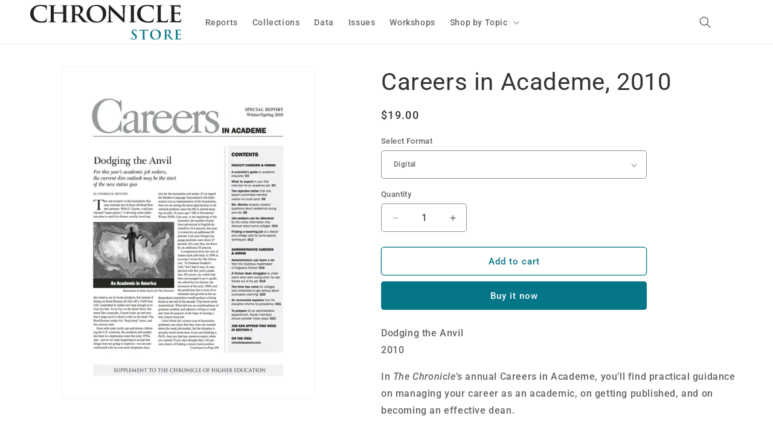

--- FILE ---
content_type: image/svg+xml
request_url: https://store.chronicle.com/cdn/shop/files/CHE_Store_NoPadding.svg?v=1718818859&width=250
body_size: 1824
content:
<svg viewBox="0 0 764 177.9" xmlns="http://www.w3.org/2000/svg" data-sanitized-data-name="Layer 1" data-name="Layer 1" id="Layer_1">
  <defs>
    <style>
      .cls-1 {
        fill: #047687;
      }

      .cls-2 {
        fill: #231f20;
      }
    </style>
  </defs>
  <g>
    <path d="m15.1,78.4C3.1,68.5,0,55.5,0,44.3c0-7.9,2.6-21.5,14.3-31.7C23.1,5,34.7.4,52.9.4c7.6,0,12.1.5,17.7,1.2,4.6.6,8.9,1.6,12.6,2,1.3.1,1.5.7,1.5,1.4,0,.9-.4,2.3-.6,6.4-.2,3.8-.1,10.2-.4,12.5-.1,1.7-.4,2.8-1.5,2.8-1,0-1.2-1-1.2-2.7-.1-3.6-1.7-7.6-4.8-10.6-4-4.1-13.5-7.2-24.8-7.2-10.6,0-17.6,2.5-22.9,7.2-8.9,7.8-11.2,18.7-11.2,29.9,0,27.5,22.1,41.1,38.4,41.1,10.9,0,17.4-1.2,22.3-6.5,2.1-2.2,3.7-5.6,4.1-7.6.4-1.9.6-2.3,1.6-2.3.9,0,1.1.8,1.1,1.7,0,1.4-1.5,11.4-2.7,15.4-.6,2-1.1,2.5-3.2,3.4-4.9,1.9-14.1,2.7-22,2.7-16.7-.3-30.7-3.7-41.8-12.8Z" class="cls-2"></path>
    <path d="m166.2,38.7c.4,0,.7-.2.7-.8v-2.4c0-17.6,0-20.8-.2-24.5-.2-3.9-1.2-5.8-5.2-6.6-1-.2-3-.4-4.8-.4-1.3,0-2.1-.2-2.1-1s.9-1,2.6-1c6.6,0,14.3.4,17.6.4,2.9,0,10.6-.4,15.4-.4,1.7,0,2.6.2,2.6,1s-.7,1-2.2,1c-1,0-2.1.1-3.5.4-3.3.6-4.3,2.5-4.5,6.6-.2,3.7-.2,6.9-.2,24.5v20.4c0,10.6,0,19.8.6,24.7.4,3.2,1.1,5.8,4.8,6.2,1.7.2,4.4.5,6.2.5,1.3,0,2,.4,2,.9,0,.8-1,1.2-2.4,1.2-7.9,0-15.6-.4-19-.4-2.8,0-10.5.4-15.2.4-1.7,0-2.6-.4-2.6-1.2,0-.6.5-.9,2-.9,1.8,0,3.3-.2,4.4-.5,2.4-.5,3-3,3.5-6.4.6-4.9.6-14,.6-24.6v-10.2c0-.5-.4-.7-.7-.7h-46.6c-.4,0-.7.1-.7.7v10.2c0,10.6,0,19.8.6,24.7.4,3.2,1.1,5.8,4.8,6.2,1.7.2,4.4.5,6.2.5,1.3,0,1.9.4,1.9.9,0,.8-1,1.2-2.4,1.2-7.9,0-15.6-.4-19-.4-2.8,0-10.5.4-15.4.4-1.6,0-2.4-.4-2.4-1.2,0-.6.5-.9,1.9-.9,1.8,0,3.3-.2,4.4-.5,2.4-.5,3.1-3,3.5-6.4.6-4.9.6-14,.6-24.6v-20.4c0-17.6,0-20.8-.2-24.5-.2-3.9-1.2-5.8-5.2-6.6-1-.2-3.1-.4-4.8-.4-1.3,0-2.1-.2-2.1-1s.9-1,2.6-1c6.6,0,14.3.4,17.6.4,2.9,0,10.6-.4,15.4-.4,1.7,0,2.6.2,2.6,1s-1.1,1-2.2,1c-1,0-2.6.1-3.5.2-3.3.5-4.3,2.7-4.5,6.7-.2,3.7-.2,6.9-.2,24.5v2.4c0,.6.4.8.7.8l46,.3h0Z" class="cls-2"></path>
    <path d="m212.3,35.5c0-17.6,0-20.8-.2-24.5-.2-3.9-1.2-5.8-5.2-6.6-1-.2-3-.4-4.8-.4-1.3,0-2.1-.2-2.1-1s.9-1,2.7-1c6.5,0,14.1.4,16.7.4,4.1,0,13.4-.4,17.2-.4,7.7,0,15.9.7,22.5,5,3.4,2.2,8.3,8.1,8.3,15.8,0,8.6-3.7,16.3-16,25.8,10.9,12.9,19.3,23.4,26.5,30.5,6.8,6.7,11.7,7.5,13.5,7.9,1.3.2,2.4.4,3.4.4s1.5.4,1.5.9c0,.9-.9,1.2-2.3,1.2h-12c-6.8,0-9.9-.6-13.1-2.2-5.2-2.7-9.9-8.1-16.7-17-4.9-6.4-10.5-14.2-12.1-15.9-.6-.7-1.3-.8-2.2-.8l-10.2-.2c-.6,0-1,.2-1,.9v1.6c0,10.8,0,19.9.6,24.7.4,3.4,1.1,5.9,4.8,6.4,1.8.2,4.5.5,6,.5,1,0,1.5.4,1.5.9,0,.8-.9,1.2-2.4,1.2-7.1,0-16.1-.4-17.9-.4-2.3,0-10,.4-14.9.4-1.6,0-2.4-.4-2.4-1.2,0-.6.5-.9,2-.9,1.8,0,3.3-.2,4.4-.5,2.4-.5,3-3,3.5-6.4.6-4.9.6-14,.6-24.6l-.2-20.5h0Zm14.4,9.1c0,1.3.2,1.7,1.1,2.1,2.6.8,6.2,1.2,9.3,1.2,4.9,0,6.5-.5,8.7-2,3.7-2.5,7.2-7.9,7.2-17.3,0-16.4-11.5-21.2-18.7-21.2-3,0-5.2.1-6.5.5-.9.2-1.1.7-1.1,1.6v35.1h0Z" class="cls-2"></path>
    <path d="m285,45.6c0-19.8,13.8-45.3,50.4-45.3,30.4,0,49.3,16.8,49.3,43.2s-19.5,47.5-50.5,47.5c-35-.1-49.2-24.9-49.2-45.4Zm82.6,2.2c0-25.9-15.7-42-35.8-42-14,0-30,7.4-30,36.2,0,24,14,43.1,37.5,43.1,8.6.1,28.3-3.9,28.3-37.3Z" class="cls-2"></path>
    <path d="m398.5,3.9c0-2.3.4-3.9,1.6-3.9,1.3,0,2.4,1.5,4.5,3.6,1.5,1.5,20,20.4,37.8,37.1,8.3,7.9,25.4,25.1,27.5,26.9l-1.2-52.5c-.1-7.1-1.2-9.2-4.2-10.4-1.8-.7-4.8-.7-6.5-.7-1.5,0-2-.4-2-1,0-.9,1.3-1,3.2-1,6.3,0,12.2.4,14.8.4,1.3,0,6-.4,12-.4,1.6,0,2.8.1,2.8,1,0,.7-.7,1-2.2,1-1.2,0-2.2,0-3.7.4-3.4.9-4.4,3.4-4.5,9.8-.5,24.4-.8,48.6-1.3,72.9,0,2.5-.5,3.6-1.6,3.6-1.3,0-2.8-1.3-4.2-2.5-7.7-6.9-23.3-22.1-36-34-13.3-12.5-27.2-27.3-29.4-29.5l1.3,48.9c.2,9,1.8,12,4.3,12.8,2.1.7,4.4.8,6.3.8,1.3,0,2.1.2,2.1.9,0,.9-1.1,1.2-2.8,1.2-7.9,0-12.8-.4-15.1-.4-1.1,0-6.8.4-13.2.4-1.6,0-2.7-.1-2.7-1.2,0-.7.7-.9,2-.9,1.6,0,3.8-.1,5.5-.6,3.2-.9,3.7-4.3,3.8-14.3.4-24.5.8-53,1.1-68.4Z" class="cls-2"></path>
    <path d="m509.9,35.5c0-17.6,0-20.8-.2-24.5-.2-3.9-1.5-5.9-4.2-6.5-1.3-.4-2.9-.5-4.4-.5-1.2,0-2-.2-2-1.2,0-.7,1-.9,2.9-.9,4.6,0,12.3.4,15.9.4,3,0,10.2-.4,14.9-.4,1.6,0,2.6.2,2.6.9,0,.9-.7,1.2-2,1.2s-2.2.1-3.7.4c-3.3.6-4.3,2.5-4.5,6.6-.2,3.7-.2,6.9-.2,24.5v20.4c0,11.2,0,20.4.5,25.3.4,3.1,1.2,5.2,4.9,5.7,1.7.2,4.4.5,6.2.5,1.3,0,2,.4,2,.9,0,.8-1,1.2-2.3,1.2-8,0-15.7-.4-19-.4-2.8,0-10.5.4-15.4.4-1.6,0-2.4-.4-2.4-1.2,0-.6.5-.9,2-.9,1.8,0,3.3-.2,4.4-.5,2.4-.5,3.2-2.4,3.5-5.8.6-4.9.6-14,.6-25.2l-.1-20.4h0Z" class="cls-2"></path>
    <path d="m555.9,78.4c-12-9.9-15.1-22.9-15.1-34.1,0-7.9,2.6-21.5,14.3-31.7,8.8-7.6,20.4-12.2,38.6-12.2,7.6,0,12.1.5,17.7,1.2,4.6.6,8.9,1.6,12.6,2,1.3.1,1.5.7,1.5,1.4,0,.9-.4,2.3-.6,6.4-.2,3.8-.1,10.2-.4,12.5-.1,1.7-.4,2.8-1.5,2.8-1,0-1.2-1-1.2-2.7-.1-3.6-1.7-7.6-4.8-10.6-4-4.1-13.5-7.2-24.8-7.2-10.6,0-17.6,2.5-22.9,7.2-8.9,7.8-11.2,18.7-11.2,29.9,0,27.5,22.1,41.1,38.4,41.1,10.9,0,17.5-1.2,22.3-6.5,2.1-2.2,3.7-5.6,4.2-7.6.4-1.9.6-2.3,1.6-2.3.8,0,1.1.8,1.1,1.7,0,1.4-1.5,11.4-2.7,15.4-.6,2-1.1,2.5-3.2,3.4-4.9,1.9-14.2,2.7-22,2.7-16.8-.3-30.8-3.7-41.9-12.8Z" class="cls-2"></path>
    <path d="m660.8,55.8c0,14.8,0,22.8,2.6,24.9,2.1,1.7,5.2,2.5,14.8,2.5,6.5,0,11.2-.1,14.3-3.2,1.5-1.5,2.9-4.7,3.2-6.9.1-1,.4-1.7,1.3-1.7.8,0,1,.6,1,2,0,1.3-.8,9.9-1.8,13.3-.7,2.5-1.3,3.1-7.7,3.1-11.2,0-22.5-.7-35.5-.7-4.9,0-9.9.4-15.4.4-1.6,0-2.4-.4-2.4-1.2,0-.6.5-.9,2-.9,1.8,0,3.3-.2,4.4-.5,2.4-.5,3-3,3.5-6.4.6-4.9.6-14,.6-24.6v-20.4c0-17.6,0-20.8-.2-24.5-.2-3.9-1.2-5.8-5.2-6.6-1-.2-2.4-.4-4-.4-1.3,0-2.1-.2-2.1-1s.8-1,2.7-1c5.7,0,13.4.4,16.7.4,2.9,0,11.8-.4,16.6-.4,1.7,0,2.6.2,2.6,1s-.7,1-2.2,1c-1.3,0-3.3.1-4.8.4-3.3.6-4.3,2.5-4.5,6.6-.2,3.7-.2,6.9-.2,24.5l-.3,20.3h0Z" class="cls-2"></path>
    <path d="m714.5,35.5c0-17.6,0-20.8-.2-24.5-.2-3.9-1.2-5.8-5.2-6.6-1-.2-3-.4-4.8-.4-1.3,0-2.1-.2-2.1-1s.8-1,2.7-1c5.6,0,11.2.4,17.6.4,3.9,0,28.2,0,30.5-.1,2.3-.2,4.3-.5,5.2-.7.6-.1,1.3-.5,2-.5s.7.5.7,1c0,.8-.6,2.2-1,7.5-.1,1.2-.4,6.2-.6,7.6-.1.6-.4,1.3-1.2,1.3s-1.1-.7-1.1-2.1c0-.5-.1-2.3-.7-3.7-.8-2.1-2.1-3.5-8.2-4.2-2.1-.2-14.9-.5-17.3-.5-.6,0-.8.4-.8,1.2v29.2c0,.8.1,1.3.8,1.3,2.7,0,16.7,0,19.5-.2,2.9-.2,4.8-.6,5.9-1.7.8-.9,1.3-1.5,2-1.5.5,0,.8.2.8.9s-.5,2.5-1,8.4c-.1,2.3-.5,6.9-.5,7.8s0,2.2-1.1,2.2c-.8,0-1.1-1.3-1.1-1.9-.1-1.2-.1-1.9-.5-3.4-.6-2.3-2.3-4.1-6.8-4.5-2.3-.2-14.4-.4-17.3-.4-.6,0-.7.5-.7,1.2v9.1c0,3.9-.1,14.6,0,17.9.2,8,2.2,9.7,14.6,9.7,3.2,0,8.3,0,11.5-1.4s4.6-3.8,5.5-8.6c.2-1.3.5-1.7,1.3-1.7,1,0,1,.9,1,2.1,0,2.7-1,10.5-1.6,12.8-.8,3-2,3-6.6,3-10.9,0-21.6-.7-33.8-.7-4.9,0-9.9.4-15.4.4-1.6,0-2.4-.4-2.4-1.2,0-.6.5-.9,2-.9,1.8,0,3.3-.2,4.4-.5,2.4-.5,3-3,3.5-6.4.6-4.9.6-14,.6-24.6l-.1-20.1h0Z" class="cls-2"></path>
  </g>
  <g>
    <path d="m513.3,176.1c-1.1-.5-1.3-.8-1.3-2.3,0-3.6.3-7.6.3-8.7.1-1,.3-1.7.8-1.7.6,0,.7.6.7,1.1,0,.9.3,2.3.6,3.4,1.5,4.9,5.4,6.7,9.5,6.7,6,0,8.9-4,8.9-7.6,0-3.2-1-6.3-6.5-10.6l-3.1-2.4c-7.3-5.7-9.8-10.4-9.8-15.7,0-7.3,6.1-12.5,15.3-12.5,2.5,0,4.5.3,6.1.5,1.1.2,2,.4,2.7.6.6.1.9.3.9.8,0,.9-.3,2.8-.3,8,0,1.5-.2,2-.7,2s-.7-.4-.7-1.2c0-.6-.3-2.7-1.7-4.4-1-1.3-2.9-3.2-7.2-3.2-4.9,0-7.9,2.9-7.9,6.8,0,3.1,1.5,5.4,7,9.6l1.9,1.4c8,6,10.9,10.6,10.9,16.9,0,3.9-1.5,8.4-6.2,11.6-3.3,2.1-7,2.7-10.6,2.7-3.8,0-6.8-.5-9.6-1.8Z" class="cls-1"></path>
    <path d="m578.6,157.7c0,6.1,0,11.4.3,14.2.2,1.9.6,3.3,2.6,3.6.9.1,2.4.3,3.4.3.7,0,1.1.2,1.1.5,0,.5-.5.7-1.3.7-4.4,0-8.6-.2-10.4-.2-1.5,0-5.7.2-8.4.2-.9,0-1.3-.2-1.3-.7,0-.3.3-.5,1.1-.5,1,0,1.8-.1,2.4-.3,1.3-.3,1.7-1.7,1.9-3.6.3-2.8.3-8,.3-14.1v-27.2c-2.5.1-6.6.2-9.9.3-3.8.1-5.5.5-6.4,1.9-.7,1-1,1.8-1.1,2.3s-.3.8-.7.8c-.5,0-.6-.3-.6-1.1,0-1.1,1.3-7.1,1.4-7.6.2-.9.4-1.3.8-1.3.5,0,1.2.7,2.9.8,1.9.2,4.5.3,6.6.3h26.3c2.1,0,3.6-.2,4.6-.3,1-.2,1.5-.3,1.8-.3.5,0,.5.4.5,1.4,0,1.4-.2,6-.2,7.7-.1.7-.2,1.1-.6,1.1-.5,0-.7-.3-.7-1.3,0-.2-.1-.5-.1-.7-.1-1.7-1.9-3.6-7.8-3.7-1.7-.1-4.5-.1-8.4-.2l-.1,27h0Z" class="cls-1"></path>
    <path d="m607,151.8c0-11.4,7.5-26,27.4-26,16.5,0,26.8,9.6,26.8,24.8s-10.6,27.2-27.5,27.2c-19,.1-26.7-14.2-26.7-26Zm45,1.3c0-14.9-8.6-24.1-19.5-24.1-7.6,0-16.3,4.2-16.3,20.8,0,13.8,7.6,24.8,20.4,24.8,4.6-.1,15.4-2.3,15.4-21.5Z" class="cls-1"></path>
    <path d="m681.4,146c0-10.1,0-12-.1-14.1-.1-2.3-.7-3.3-2.9-3.8-.5-.1-1.7-.2-2.6-.2-.7,0-1.1-.1-1.1-.6s.5-.6,1.5-.6c3.5,0,7.7.2,9.1.2,2.3,0,7.3-.2,9.4-.2,4.2,0,8.6.4,12.2,2.9,1.9,1.3,4.5,4.6,4.5,9.1,0,4.9-2,9.4-8.7,14.8,5.9,7.4,10.5,13.4,14.4,17.5,3.7,3.9,6.4,4.3,7.4,4.5.7.1,1.3.2,1.9.2s.8.2.8.5c0,.5-.5.7-1.3.7h-6.5c-3.7,0-5.4-.3-7.1-1.3-2.9-1.5-5.4-4.6-9.1-9.8-2.7-3.6-5.7-8.2-6.6-9.2-.3-.4-.7-.5-1.2-.5l-5.6-.1c-.3,0-.5.1-.5.5v.9c0,6.2,0,11.4.3,14.2.2,1.9.6,3.4,2.6,3.6,1,.1,2.5.3,3.2.3.5,0,.8.2.8.5,0,.5-.5.7-1.3.7-3.8,0-8.8-.2-9.8-.2-1.3,0-5.5.2-8.1.2-.9,0-1.3-.2-1.3-.7,0-.3.3-.5,1.1-.5,1,0,1.8-.1,2.4-.3,1.3-.3,1.7-1.7,1.9-3.6.3-2.8.3-8,.3-14.1v-11.5h0Zm7.9,5.2c0,.7.1,1,.6,1.2,1.4.5,3.4.7,5,.7,2.7,0,3.5-.3,4.7-1.1,2-1.5,3.9-4.5,3.9-10,0-9.4-6.2-12.2-10.2-12.2-1.7,0-2.9.1-3.5.3-.5.1-.6.4-.6.9l.1,20.2h0Z" class="cls-1"></path>
    <path d="m737,146c0-10.1,0-12-.1-14.1-.1-2.3-.7-3.3-2.9-3.8-.5-.1-1.7-.2-2.6-.2-.7,0-1.1-.1-1.1-.6s.5-.6,1.5-.6c3.1,0,6.1.2,9.6.2,2.1,0,15.3,0,16.6-.1s2.3-.3,2.9-.4c.3-.1.7-.3,1.1-.3s.4.3.4.6c0,.5-.3,1.3-.5,4.3-.1.7-.2,3.6-.3,4.4-.1.3-.2.7-.7.7s-.6-.4-.6-1.2c0-.3-.1-1.3-.4-2.1-.5-1.2-1.1-2-4.5-2.4-1.1-.1-8.1-.3-9.4-.3-.3,0-.5.2-.5.7v16.8c0,.5.1.7.5.7,1.5,0,9.1,0,10.6-.1,1.6-.1,2.6-.3,3.2-1,.5-.5.7-.9,1.1-.9.3,0,.5.1.5.5s-.3,1.5-.5,4.9c-.1,1.3-.3,4-.3,4.5s0,1.3-.6,1.3c-.5,0-.6-.7-.6-1.1-.1-.7-.1-1.1-.3-1.9-.3-1.3-1.3-2.3-3.7-2.6-1.3-.1-7.8-.2-9.4-.2-.3,0-.4.3-.4.7v5.2c0,2.3-.1,8.4,0,10.3.1,4.6,1.2,5.6,8,5.6,1.7,0,4.5,0,6.2-.8s2.5-2.2,3-4.9c.1-.7.3-1,.7-1,.5,0,.5.5.5,1.2,0,1.5-.5,6-.9,7.4-.5,1.7-1.1,1.7-3.6,1.7-5.9,0-11.8-.4-18.4-.4-2.7,0-5.4.2-8.4.2-.9,0-1.3-.2-1.3-.7,0-.3.3-.5,1.1-.5,1,0,1.8-.1,2.4-.3,1.3-.3,1.7-1.7,1.9-3.6.3-2.8.3-8,.3-14.1l-.1-11.7h0Z" class="cls-1"></path>
  </g>
</svg>

--- FILE ---
content_type: text/javascript; charset=utf-8
request_url: https://store.chronicle.com/products/careers-in-academe-2010.js
body_size: 588
content:
{"id":833341947946,"title":"Careers in Academe, 2010","handle":"careers-in-academe-2010","description":"\u003cp\u003eDodging the Anvil\u003cbr\u003e2010\u003c\/p\u003e\n\u003cp\u003eIn \u003cem\u003eThe Chronicle\u003c\/em\u003e’s annual Careers in Academe, you’ll find practical guidance on managing your career as an academic, on getting published, and on becoming an effective dean.\u003c\/p\u003e","published_at":"2018-01-24T00:01:23-05:00","created_at":"2018-01-24T00:01:24-05:00","vendor":"CHE","type":"Supplement","tags":["Administration","Faculty"],"price":1900,"price_min":1900,"price_max":2900,"available":true,"price_varies":true,"compare_at_price":null,"compare_at_price_min":0,"compare_at_price_max":0,"compare_at_price_varies":false,"variants":[{"id":10235981463594,"title":"Print","option1":"Print","option2":null,"option3":null,"sku":"CHE-S-CIA-10-2-P","requires_shipping":true,"taxable":false,"featured_image":null,"available":false,"name":"Careers in Academe, 2010 - Print","public_title":"Print","options":["Print"],"price":2900,"weight":0,"compare_at_price":null,"inventory_management":"shopify","barcode":null,"quantity_rule":{"min":1,"max":null,"increment":1},"quantity_price_breaks":[],"requires_selling_plan":false,"selling_plan_allocations":[]},{"id":10235981529130,"title":"Digital","option1":"Digital","option2":null,"option3":null,"sku":"CHE-S-CIA-10-2-D","requires_shipping":false,"taxable":false,"featured_image":null,"available":true,"name":"Careers in Academe, 2010 - Digital","public_title":"Digital","options":["Digital"],"price":1900,"weight":0,"compare_at_price":null,"inventory_management":null,"barcode":null,"quantity_rule":{"min":1,"max":null,"increment":1},"quantity_price_breaks":[],"requires_selling_plan":false,"selling_plan_allocations":[]}],"images":["\/\/cdn.shopify.com\/s\/files\/1\/2725\/7282\/products\/careers-in-academe-2010.jpg?v=1517530305"],"featured_image":"\/\/cdn.shopify.com\/s\/files\/1\/2725\/7282\/products\/careers-in-academe-2010.jpg?v=1517530305","options":[{"name":"Select Format","position":1,"values":["Print","Digital"]}],"url":"\/products\/careers-in-academe-2010","media":[{"alt":"Cover Image of Careers in Academe, 2010, Dodging the Anvil","id":1542682837034,"position":1,"preview_image":{"aspect_ratio":0.766,"height":1395,"width":1068,"src":"https:\/\/cdn.shopify.com\/s\/files\/1\/2725\/7282\/products\/careers-in-academe-2010.jpg?v=1517530305"},"aspect_ratio":0.766,"height":1395,"media_type":"image","src":"https:\/\/cdn.shopify.com\/s\/files\/1\/2725\/7282\/products\/careers-in-academe-2010.jpg?v=1517530305","width":1068}],"requires_selling_plan":false,"selling_plan_groups":[]}